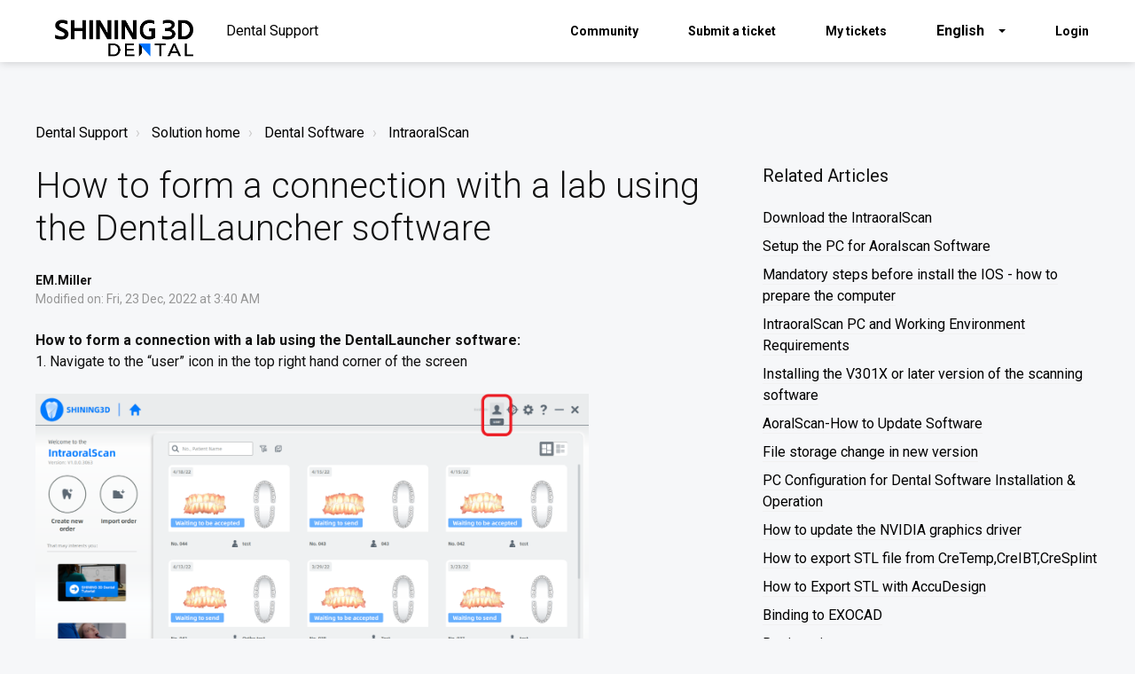

--- FILE ---
content_type: text/html; charset=utf-8
request_url: https://support.shining3ddental.com/en/support/solutions/articles/60000818071-how-to-form-a-connection-with-a-lab-using-the-dentallauncher-software
body_size: 12992
content:
<!DOCTYPE html>
       
        <!--[if lt IE 7]><html class="no-js ie6 dew-dsm-theme " lang="en" dir="ltr" data-date-format="non_us"><![endif]-->       
        <!--[if IE 7]><html class="no-js ie7 dew-dsm-theme " lang="en" dir="ltr" data-date-format="non_us"><![endif]-->       
        <!--[if IE 8]><html class="no-js ie8 dew-dsm-theme " lang="en" dir="ltr" data-date-format="non_us"><![endif]-->       
        <!--[if IE 9]><html class="no-js ie9 dew-dsm-theme " lang="en" dir="ltr" data-date-format="non_us"><![endif]-->       
        <!--[if IE 10]><html class="no-js ie10 dew-dsm-theme " lang="en" dir="ltr" data-date-format="non_us"><![endif]-->       
        <!--[if (gt IE 10)|!(IE)]><!--><html class="no-js  dew-dsm-theme " lang="en" dir="ltr" data-date-format="non_us"><!--<![endif]-->
	<head>
		
		<!-- Title for the page -->
<title>How to form a connection with a lab using the DentalLauncher software : Dental Support</title>

<!-- Meta information -->

      <meta charset="utf-8" />
      <meta http-equiv="X-UA-Compatible" content="IE=edge,chrome=1" />
      <meta name="description" content= "" />
      <meta name="author" content= "" />
       <meta property="og:title" content="How to form a connection with a lab using the DentalLauncher software" />  <meta property="og:url" content="https://support.shining3ddental.com/en/support/solutions/articles/60000818071-how-to-form-a-connection-with-a-lab-using-the-dentallauncher-software" />  <meta property="og:description" content=" How to form a connection with a lab using the DentalLauncher software:  1. Navigate to the “user” icon in the top right hand corner of the screen          2. Make sure you are on the “Connections” tab          3. Click on the “+ New” icon        ..." />  <meta property="og:image" content="https://s3.amazonaws.com/cdn.freshdesk.com/data/helpdesk/attachments/production/60031930984/logo/AQe88XdRrn5Wg0iwp2ZilaoTyfXertEcMQ.png?X-Amz-Algorithm=AWS4-HMAC-SHA256&amp;amp;X-Amz-Credential=AKIAS6FNSMY2XLZULJPI%2F20260123%2Fus-east-1%2Fs3%2Faws4_request&amp;amp;X-Amz-Date=20260123T012717Z&amp;amp;X-Amz-Expires=604800&amp;amp;X-Amz-SignedHeaders=host&amp;amp;X-Amz-Signature=9fbb7890a6a3a46de886f00391f55f96527f766c41440d5eb0874be853ad8cd0" />  <meta property="og:site_name" content="Dental Support" />  <meta property="og:type" content="article" />  <meta name="twitter:title" content="How to form a connection with a lab using the DentalLauncher software" />  <meta name="twitter:url" content="https://support.shining3ddental.com/en/support/solutions/articles/60000818071-how-to-form-a-connection-with-a-lab-using-the-dentallauncher-software" />  <meta name="twitter:description" content=" How to form a connection with a lab using the DentalLauncher software:  1. Navigate to the “user” icon in the top right hand corner of the screen          2. Make sure you are on the “Connections” tab          3. Click on the “+ New” icon        ..." />  <meta name="twitter:image" content="https://s3.amazonaws.com/cdn.freshdesk.com/data/helpdesk/attachments/production/60031930984/logo/AQe88XdRrn5Wg0iwp2ZilaoTyfXertEcMQ.png?X-Amz-Algorithm=AWS4-HMAC-SHA256&amp;amp;X-Amz-Credential=AKIAS6FNSMY2XLZULJPI%2F20260123%2Fus-east-1%2Fs3%2Faws4_request&amp;amp;X-Amz-Date=20260123T012717Z&amp;amp;X-Amz-Expires=604800&amp;amp;X-Amz-SignedHeaders=host&amp;amp;X-Amz-Signature=9fbb7890a6a3a46de886f00391f55f96527f766c41440d5eb0874be853ad8cd0" />  <meta name="twitter:card" content="summary" />  <link rel="canonical" href="https://support.shining3ddental.com/en/support/solutions/articles/60000818071-how-to-form-a-connection-with-a-lab-using-the-dentallauncher-software" />  <link rel='alternate' hreflang="en" href="https://support.shining3ddental.com/en/support/solutions/articles/60000818071-how-to-form-a-connection-with-a-lab-using-the-dentallauncher-software"/>  <link rel='alternate' hreflang="ja-JP" href="https://support.shining3ddental.com/ja-JP/support/solutions/articles/60000818071-dentallauncher%E3%82%BD%E3%83%95%E3%83%88%E3%82%A6%E3%82%A7%E3%82%A2%E3%82%92%E4%BD%BF%E7%94%A8%E3%81%97%E3%81%A6%E3%83%A9%E3%83%9C%E3%81%A8%E3%81%AE%E6%8E%A5%E7%B6%9A%E3%82%92%E5%BD%A2%E6%88%90%E3%81%99%E3%82%8B%E6%96%B9%E6%B3%95%EF%BC%9A"/>  <link rel='alternate' hreflang="ko" href="https://support.shining3ddental.com/ko/support/solutions/articles/60000818071-%EC%86%8C%ED%94%84%ED%8A%B8%EC%9B%A8%EC%96%B4-%EA%B8%B0%EA%B3%B5%EC%8B%A4%EA%B3%BC-%EC%97%B0%EA%B2%B0%ED%95%98%EB%8A%94-%EB%B0%A9%EB%B2%95"/> 

<!-- Responsive setting -->
<link rel="apple-touch-icon" href="https://s3.amazonaws.com/cdn.freshdesk.com/data/helpdesk/attachments/production/60031930990/fav_icon/7RIYbdpHNgMrk3PfEBqqp5_fNa017UqgQA.ico" />
        <link rel="apple-touch-icon" sizes="72x72" href="https://s3.amazonaws.com/cdn.freshdesk.com/data/helpdesk/attachments/production/60031930990/fav_icon/7RIYbdpHNgMrk3PfEBqqp5_fNa017UqgQA.ico" />
        <link rel="apple-touch-icon" sizes="114x114" href="https://s3.amazonaws.com/cdn.freshdesk.com/data/helpdesk/attachments/production/60031930990/fav_icon/7RIYbdpHNgMrk3PfEBqqp5_fNa017UqgQA.ico" />
        <link rel="apple-touch-icon" sizes="144x144" href="https://s3.amazonaws.com/cdn.freshdesk.com/data/helpdesk/attachments/production/60031930990/fav_icon/7RIYbdpHNgMrk3PfEBqqp5_fNa017UqgQA.ico" />
        <meta name="viewport" content="width=device-width, initial-scale=1.0, maximum-scale=5.0, user-scalable=yes" /> 

<meta name="viewport" content="width=device-width, initial-scale=1.0" />
<link
  href="https://fonts.googleapis.com/css?family=Lato:300,300i,400,400i,700,700i"
  rel="stylesheet"
/>
<link
  rel="stylesheet"
  href="https://use.fontawesome.com/releases/v5.14.0/css/all.css"
/>
<link
  rel="stylesheet"
  href="//cdn.jsdelivr.net/highlight.js/9.10.0/styles/github.min.css"
/>
<link
  rel="stylesheet"
  href="//cdn.jsdelivr.net/jquery.magnific-popup/1.0.0/magnific-popup.css"
/>


<!-- Font -->

<link rel="preconnect" href="https://fonts.gstatic.com" />
<link
  href="https://fonts.googleapis.com/css2?family=Roboto:wght@300;400;700&display=swap"
  rel="stylesheet"
/>
<script src="//cdn.jsdelivr.net/npm/jquery@3.6.0/dist/jquery.min.js"></script>

<script>
function addHomeBtn() {
  var submitTicketForm = document.querySelector('.new-ticket-form');
  if(!submitTicketForm) return;
  var submitTicketBtnsBox = submitTicketForm.querySelector('.form-actions');
  submitTicketForm.classList.add('new-ticket-form');
  submitTicketBtnsBox.querySelector('input').style.marginRight = '10px';
  submitTicketBtnsBox.style.display = 'flex';
  var link = '<a href="https://support.einscan.com/en/support/home" class="btn submit-home-btn">Home</a>';
  submitTicketBtnsBox.insertAdjacentHTML('beforeend', link);
}
window.addEventListener('load', addHomeBtn);
</script>

<!-- Global site tag (gtag.js) - Google Analytics -->
<script async src="https://www.googletagmanager.com/gtag/js?id=G-ERXF265HJE"></script>
<script>
  window.dataLayer = window.dataLayer || [];
  function gtag(){dataLayer.push(arguments);}
  gtag('js', new Date());

  gtag('config', 'G-ERXF265HJE');
</script>
		
		<!-- Adding meta tag for CSRF token -->
		<meta name="csrf-param" content="authenticity_token" />
<meta name="csrf-token" content="ROxRGsJMh20pstIXZ2U8fK/L5z/970VQv6Zvg8wmYLhTf1MmJ5LvDy25XxEfQM5R2YsCCtmJUnkAysAQTroHWQ==" />
		<!-- End meta tag for CSRF token -->
		
		<!-- Fav icon for portal -->
		<link rel='shortcut icon' href='https://s3.amazonaws.com/cdn.freshdesk.com/data/helpdesk/attachments/production/60031930990/fav_icon/7RIYbdpHNgMrk3PfEBqqp5_fNa017UqgQA.ico' />

		<!-- Base stylesheet -->
 
		<link rel="stylesheet" media="print" href="https://assets3.freshdesk.com/assets/cdn/portal_print-6e04b27f27ab27faab81f917d275d593fa892ce13150854024baaf983b3f4326.css" />
	  		<link rel="stylesheet" media="screen" href="https://assets7.freshdesk.com/assets/cdn/falcon_portal_utils-a58414d6bc8bc6ca4d78f5b3f76522e4970de435e68a5a2fedcda0db58f21600.css" />	

		
		<!-- Theme stylesheet -->

		<link href="/support/theme.css?v=4&amp;d=1695797011" media="screen" rel="stylesheet" type="text/css">

		<!-- Google font url if present -->
		<link href='https://fonts.googleapis.com/css?family=Source+Sans+Pro:regular,italic,600,700,700italic|Poppins:regular,600,700' rel='stylesheet' type='text/css' nonce='9dpKazqikHKKbRb3WBxmfQ=='>

		<!-- Including default portal based script framework at the top -->
		<script src="https://assets1.freshdesk.com/assets/cdn/portal_head_v2-d07ff5985065d4b2f2826fdbbaef7df41eb75e17b915635bf0413a6bc12fd7b7.js"></script>
		<!-- Including syntexhighlighter for portal -->
		<script src="https://assets1.freshdesk.com/assets/cdn/prism-841b9ba9ca7f9e1bc3cdfdd4583524f65913717a3ab77714a45dd2921531a402.js"></script>

		

		<!-- Access portal settings information via javascript -->
		 <script type="text/javascript">     var portal = {"language":"en","name":"Dental Support","contact_info":"","current_page_name":"article_view","current_tab":"solutions","vault_service":{"url":"https://vault-service.freshworks.com/data","max_try":2,"product_name":"fd"},"current_account_id":1336409,"preferences":{"bg_color":"#f3f5f7","header_color":"#ffffff","help_center_color":"#f3f5f7","footer_color":"#183247","tab_color":"#ffffff","tab_hover_color":"#02b875","btn_background":"#f3f5f7","btn_primary_background":"#02b875","baseFont":"Source Sans Pro","textColor":"#183247","headingsFont":"Poppins","headingsColor":"#183247","linkColor":"#183247","linkColorHover":"#2753d7","inputFocusRingColor":"#02B875","nonResponsive":"false"},"image_placeholders":{"spacer":"https://assets4.freshdesk.com/assets/misc/spacer.gif","profile_thumb":"https://assets9.freshdesk.com/assets/misc/profile_blank_thumb-4a7b26415585aebbd79863bd5497100b1ea52bab8df8db7a1aecae4da879fd96.jpg","profile_medium":"https://assets1.freshdesk.com/assets/misc/profile_blank_medium-1dfbfbae68bb67de0258044a99f62e94144f1cc34efeea73e3fb85fe51bc1a2c.jpg"},"falcon_portal_theme":true,"current_object_id":60000818071};     var attachment_size = 20;     var blocked_extensions = "";     var allowed_extensions = "";     var store = { 
        ticket: {},
        portalLaunchParty: {} };    store.portalLaunchParty.ticketFragmentsEnabled = false;    store.pod = "us-east-1";    store.region = "US"; </script> 


			    <script src="https://wchat.freshchat.com/js/widget.js" nonce="9dpKazqikHKKbRb3WBxmfQ=="></script>

	</head>
	<body>
            	
		
		
		<!-- Notification Messages -->
 <div class="alert alert-with-close notice hide" id="noticeajax"></div> 
<div
  class="
    layout
    layout--anonymous
    
  "
>
  <div class="layout__head">
    
<div class="topbar__wrapper">
  <div class="bt-container-inner topbar__container-inner">
    <div class="topbar__inner">
      <div class="topbar__col clearfix">
        <div class="logo-wrapper">
          <div class="logo">
            <a href="https://www.shining3ddental.com/">
              <img
                src="https://dentalweb.oss-eu-central-1.aliyuncs.com/2022/11/先临齿科海外版标志_RGB.png"
                alt=""
              />
            </a>
          </div>
        </div>
        <a href="https://support.shining3ddental.com/en/support/home"><p class="help-center-name">Dental Support</p></a>
        <button
          type="button"
          role="button"
          aria-label="Toggle Navigation"
          class="lines-button x"
          data-toggle-menu
        >
          <span class="lines"></span>
        </button>
      </div>
      <div class="topbar__col topbar__menu">
        <div class="topbar__collapse" data-menu>
          <div
            class="topbar__controls
              topbar__controls--anonymous
            "
          >
            <!-- <div class="topbar__search">
              <form class="hc-search-form print--remove" autocomplete="off" action="/en/support/search/solutions" id="hc-search-form" data-csrf-ignore="true">
	<div class="hc-search-input">
	<label for="support-search-input" class="hide">Enter your search term here...</label>
		<input placeholder="Enter your search term here..." type="text"
			name="term" class="special" value=""
            rel="page-search" data-max-matches="10" id="support-search-input">
	</div>
	<div class="hc-search-button">
		<button class="btn btn-primary" aria-label="Search" type="submit" autocomplete="off">
			<i class="mobile-icon-search hide-tablet"></i>
			<span class="hide-in-mobile">
				Search
			</span>
		</button>
	</div>
</form>
              <button type="button" role="button" class="topbar__btn-search">
                <svg xmlns="http://www.w3.org/2000/svg" width="23" height="24" viewBox="0 0 23 24">
                  <g fill="none" fill-rule="evenodd" transform="translate(-6 -2)">
                    <circle cx="19.889" cy="11.611" r="8" stroke="#fff" stroke-width="2" transform="rotate(45 19.89 11.61)"/>
                    <path fill="#fff" fill-rule="nonzero" d="M9.34328327,15.6566781 L11.3432833,15.6566781 L11.3432833,25.6606781 C11.3432833,26.2106781 10.8992833,26.6566781 10.3432833,26.6566781 C9.79128327,26.6566781 9.34328327,26.2116781 9.34328327,25.6606781 L9.34328327,15.6566781 Z" transform="rotate(45 10.343 21.157)"/>
                  </g>
                </svg>
              </button>
            </div> -->
            <a class="btn btn-topbar btn-topbar--style" href="https://www.facebook.com/groups/314656049943828?utm_campaign=2023%20Community%20Inversion&utm_source=website3&utm_medium=support" >Community</a>
            <a
              class="btn btn-topbar btn-topbar--style"
              href="/en/support/tickets/new"
              >
Submit a ticket
</a
            >
            <a class="btn btn-topbar btn-topbar--style" href="/support/tickets"
              >
My tickets
</a
            >
            <div class="banner-language-selector pull-right" data-tabs="tabs"
                data-toggle='tooltip' data-placement="bottom" title=""><ul class="language-options" role="tablist"><li class="dropdown"><h5 class="dropdown-toggle" data-toggle="dropdown"><span>English</span><span class="caret"></span></h5><ul class="dropdown-menu " role="menu" aria-labelledby="dropdownMenu"><li><a class="active" tabindex="-1" href="/en/support/solutions/articles/60000818071-how-to-form-a-connection-with-a-lab-using-the-dentallauncher-software"><span class='icon-dd-tick-dark'></span>English </a></li><li><a class=" unavailable-language" tabindex="-1" href="/zh-CN/support/solutions/articles/60000818071-how-to-form-a-connection-with-a-lab-using-the-dentallauncher-software">Chinese</a></li><li><a class=" unavailable-language" tabindex="-1" href="/fr/support/solutions/articles/60000818071-how-to-form-a-connection-with-a-lab-using-the-dentallauncher-software">French</a></li><li><a class=" unavailable-language" tabindex="-1" href="/de/support/solutions/articles/60000818071-how-to-form-a-connection-with-a-lab-using-the-dentallauncher-software">German</a></li><li><a class=" unavailable-language" tabindex="-1" href="/it/support/solutions/articles/60000818071-how-to-form-a-connection-with-a-lab-using-the-dentallauncher-software">Italian</a></li><li><a class="" tabindex="-1" href="/ja-JP/support/solutions/articles/60000818071-dentallauncher%E3%82%BD%E3%83%95%E3%83%88%E3%82%A6%E3%82%A7%E3%82%A2%E3%82%92%E4%BD%BF%E7%94%A8%E3%81%97%E3%81%A6%E3%83%A9%E3%83%9C%E3%81%A8%E3%81%AE%E6%8E%A5%E7%B6%9A%E3%82%92%E5%BD%A2%E6%88%90%E3%81%99%E3%82%8B%E6%96%B9%E6%B3%95%EF%BC%9A">Japanese</a></li><li><a class="" tabindex="-1" href="/ko/support/solutions/articles/60000818071-%EC%86%8C%ED%94%84%ED%8A%B8%EC%9B%A8%EC%96%B4-%EA%B8%B0%EA%B3%B5%EC%8B%A4%EA%B3%BC-%EC%97%B0%EA%B2%B0%ED%95%98%EB%8A%94-%EB%B0%A9%EB%B2%95">Korean</a></li><li><a class=" unavailable-language" tabindex="-1" href="/pt-BR/support/solutions/articles/60000818071-how-to-form-a-connection-with-a-lab-using-the-dentallauncher-software">Portuguese (BR)</a></li><li><a class=" unavailable-language" tabindex="-1" href="/ru-RU/support/solutions/articles/60000818071-how-to-form-a-connection-with-a-lab-using-the-dentallauncher-software">Russian</a></li><li><a class=" unavailable-language" tabindex="-1" href="/es/support/solutions/articles/60000818071-how-to-form-a-connection-with-a-lab-using-the-dentallauncher-software">Spanish</a></li></ul></li></ul></div> <div class="welcome">Welcome <b></b> </div>  <b><a href="/en/support/login"><b>Login</b></a></b> &nbsp;<b><a href="/en/support/signup"><b>Sign up</b></a></b>
          </div>
        </div>
      </div>
    </div>
  </div>
</div>
<header
  class="
    topbar
    topbar--small
    
  "
  data-topbar
>
  <!-- Search and page links for the page -->
    
</header>


    <div
      class="
        waves waves--small
        
        
      "
      data-wave-small
    >
      <!-- <svg xmlns="http://www.w3.org/2000/svg" viewBox="0 0 1900 47" xmlns:xlink="http://www.w3.org/1999/xlink">
		    <g fill="none" fill-rule="evenodd">
		      <path fill-rule="nonzero" d="M403.925926,32 C583.088889,32 1900,0 1900,0 L0,0 C0,0 163.540741,32 403.925926,32 Z" transform="translate(-250)" />
		      <path fill-opacity="0.2" fill-rule="nonzero" d="M1342.66667,76 C1552.37037,76 1900,0.2 1900,0.2 L0,0.2 C0,0.2 896.518519,76 1342.66667,76 Z" transform="translate(0 -29)"  />
		      <path fill-opacity="0.2" fill-rule="nonzero" d="M1342.66667,76 C1552.37037,76 1900,0.2 1900,0.2 L0,0.2 C0,0.2 896.518519,76 1342.66667,76 Z" transform="translate(617 -29)"  />
		    </g>
		  </svg> -->
    </div>
  </div>
  <div class="layout__content">
    
    <div class="bt-container">
      <div class="bt-container-inner">
         <div class="article-page">
  <div class="row clearfix">
    <div class="column column--sm-12">
      <ol class="breadcrumbs">
        <li>
          <a href="/support/home">Dental Support</a>
        </li>
        <li title="Solution home">
          <a href="/en/support/solutions"
            >Solution home</a
          >
        </li>
        <li title="Dental Software">
          <a href="/en/support/solutions/60000322574"
            >Dental Software</a
          >
        </li>
        <li title="IntraoralScan">
          <a href="/en/support/solutions/folders/60000480430">IntraoralScan</a>
        </li>
      </ol>
    </div>
  </div>

  <div class="row clearfix">
    <div class="column column--sm-8">
      <article
        class="article clearfix"
        itemscope
        itemtype="http://schema.org/Article"
      >
        <header class="article-header">
          <h1 class="article__title" itemprop="name">How to form a connection with a lab using the DentalLauncher software</h1>

          <div class="article-meta">
            <div class="article-meta__col article-meta__col--main">
              <div class="entry-info">
                <div class="entry-info__content">
                  <b class="author"> EM.Miller </b>
                  <div class="meta">
                    Modified on: 
                    Fri, 23 Dec, 2022 at  3:40 AM
                  </div>
                </div>
              </div>
            </div>
          </div>
        </header>

        <div class="article__body markdown" itemprop="articleBody">
          <p><strong>How to form a connection with a lab using the DentalLauncher software:</strong></p><p>1. Navigate to the “user” icon in the top right hand corner of the screen</p><p><br></p><p><img width="624" src="https://s3.amazonaws.com/cdn.freshdesk.com/data/helpdesk/attachments/production/60078811673/original/-x4RsjK05iZuf5cMzvnfcWC15_K6SKFBlw.png?1671737972" alt="Graphical user interface, application

Description automatically generated" class="fr-fic fr-dii" data-attachment="[object Object]" data-id="60078811673"></p><p><br></p><p>2. Make sure you are on the “Connections” tab</p><p><br></p><p><img width="624" src="https://s3.amazonaws.com/cdn.freshdesk.com/data/helpdesk/attachments/production/60078811669/original/_QLqx4Ft02bEFDzHbaklsggXSqi2924VKg.png?1671737972" alt="Graphical user interface, application

Description automatically generated" class="fr-fic fr-dii" data-attachment="[object Object]" data-id="60078811669"></p><p>&nbsp;</p><p>3. Click on the “+ New” icon</p><p><br></p><p><img width="624" src="https://s3.amazonaws.com/cdn.freshdesk.com/data/helpdesk/attachments/production/60078811670/original/JNc5osZEHaM37r-Ksd_KVVlQaG6OYlfR3Q.png?1671737972" alt="Graphical user interface, application

Description automatically generated" class="fr-fic fr-dii" data-attachment="[object Object]" data-id="60078811670"></p><p><br></p><p>4. Search for the lab you would like to connect with by typing the name of the lab you wish to add:</p><p><br></p><p><img width="624" src="https://s3.amazonaws.com/cdn.freshdesk.com/data/helpdesk/attachments/production/60078811671/original/QM6MZM1yLCP9qC6QBs1xg7fnqploQ0NYmg.png?1671737972" alt="Graphical user interface, application

Description automatically generated" class="fr-fic fr-dii" data-attachment="[object Object]" data-id="60078811671"></p><p>&nbsp;</p><p>5. Click on the check mark to submit the connection request:</p><p><br></p><p><img width="624" src="https://s3.amazonaws.com/cdn.freshdesk.com/data/helpdesk/attachments/production/60078811672/original/W-y7Jdbk0SpD9YKWm30jGrphZMehwQ58zg.png?1671737972" alt="Graphical user interface, application

Description automatically generated" class="fr-fic fr-dii" data-attachment="[object Object]" data-id="60078811672"></p><p><br></p><p>6. Wait for your lab to approve the request. Once your lab has approved the connection request, that lab name will show up in your list of “Targets.”</p>
        </div>

        
      </article>

      <footer class="article-footer clearfix">
        <p class="article-vote" id="voting-container" 
											data-user-id="" 
											data-article-id="60000818071"
											data-language="en">
										Did you find it helpful?<span data-href="/en/support/solutions/articles/60000818071/thumbs_up" class="vote-up a-link" id="article_thumbs_up" 
									data-remote="true" data-method="put" data-update="#voting-container" 
									data-user-id=""
									data-article-id="60000818071"
									data-language="en"
									data-update-with-message="Glad we could be helpful. Thanks for the feedback.">
								Yes</span><span class="vote-down-container"><span data-href="/en/support/solutions/articles/60000818071/thumbs_down" class="vote-down a-link" id="article_thumbs_down" 
									data-remote="true" data-method="put" data-update="#vote-feedback-form" 
									data-user-id=""
									data-article-id="60000818071"
									data-language="en"
									data-hide-dom="#voting-container" data-show-dom="#vote-feedback-container">
								No</span></span></p><a class="hide a-link" id="vote-feedback-form-link" data-hide-dom="#vote-feedback-form-link" data-show-dom="#vote-feedback-container">Send feedback</a><div id="vote-feedback-container"class="hide">	<div class="lead">Sorry we couldn't be helpful. Help us improve this article with your feedback.</div>	<div id="vote-feedback-form">		<div class="sloading loading-small loading-block"></div>	</div></div>
      </footer>
    </div>
    <div class="column column--sm-4">
      <div class="article-sidebar">
        
        <div class="related-articles">
          <h4 class="related-articles__title">Related Articles</h4>
          <ul class="related-articles__list">
             
            
            <li>
              <a href="/en/support/solutions/articles/60000706166-download-the-intraoralscan">Download the IntraoralScan</a>
            </li>
              
            
            <li>
              <a href="/en/support/solutions/articles/60000700634-setup-the-pc-for-aoralscan-software">Setup the PC for Aoralscan Software</a>
            </li>
              
            
            <li>
              <a href="/en/support/solutions/articles/60000700636-mandatory-steps-before-install-the-ios-how-to-prepare-the-computer">Mandatory steps before install the IOS - how to prepare the computer</a>
            </li>
              
            
            <li>
              <a href="/en/support/solutions/articles/60000698979-intraoralscan-pc-and-working-environment-requirements">IntraoralScan PC and Working Environment Requirements</a>
            </li>
              
            
            <li>
              <a href="/en/support/solutions/articles/60000716853-installing-the-v301x-or-later-version-of-the-scanning-software">Installing the V301X or later version of the scanning software</a>
            </li>
              
            
            <li>
              <a href="/en/support/solutions/articles/60000699800-aoralscan-how-to-update-software">AoralScan-How to Update Software</a>
            </li>
              
            
            <li>
              <a href="/en/support/solutions/articles/60000764964-file-storage-change-in-new-version">File storage change in new version</a>
            </li>
              
              
            
            <li>
              <a href="/en/support/solutions/articles/60000830681-pc-configuration-for-dental-software-installation-operation">PC Configuration for Dental Software Installation & Operation</a>
            </li>
              
            
            <li>
              <a href="/en/support/solutions/articles/60000844878-how-to-update-the-nvidia-graphics-driver">How to update the NVIDIA graphics driver</a>
            </li>
              
            
            <li>
              <a href="/en/support/solutions/articles/60001013472-how-to-export-stl-file-from-cretemp-creibt-cresplint">How to export STL file from CreTemp,CreIBT,CreSplint</a>
            </li>
              
            
            <li>
              <a href="/en/support/solutions/articles/60001013473-how-to-export-stl-with-accudesign">How to Export STL with AccuDesign</a>
            </li>
              
            
            <li>
              <a href="/en/support/solutions/articles/60001318406-binding-to-exocad">Binding to EXOCAD</a>
            </li>
              
            
            <li>
              <a href="/en/support/solutions/articles/60001318405-registration">Registration</a>
            </li>
              
            
            <li>
              <a href="/en/support/solutions/articles/60001570389-how-to-scan-quadrant">How to Scan Quadrant</a>
            </li>
              
            
            <li>
              <a href="/en/support/solutions/articles/60000698982-aoralscan-recommended-methods-for-scan-tip-disinfection">Aoralscan-Recommended Methods for Scan Tip Disinfection</a>
            </li>
             
          </ul>
        </div>
        
      </div>
    </div>
  </div>
</div>
 
        
      </div>
    </div>
    
  </div>

  <div class="layout__footer"><footer class="footer-container">
  <div class="footer-container__wrapper bt-container">
    <div class="waves waves--footer">
      <svg
        xmlns="http://www.w3.org/2000/svg"
        viewBox="0 0 1900 100"
        width="1900"
        xmlns:xlink="http://www.w3.org/1999/xlink"
      >
        <g transform="translate(-578)">
          <path
            class="waves__wave waves__wave-footer-with-opacity"
            d="M0,74.3635517 C0,74.3635517 149.686491,112.453979 552.5,94.3635517 C955.313509,76.2731247 1085.21689,63.4466345 1336,24.3635517 C1586.78311,-14.7195311 1900,116 1900,116 L1900,684.363552 L0,684.363552 L0,74.3635517 Z"
            opacity="0.4"
          />
          <path
            class="waves__wave waves__wave-footer-with-opacity"
            d="M578,21 C578,21 700,-7.5 1130.5,61.7525987 C1561,131.005197 1663.21689,18.4672903 1914,3.21512382 C2164.78311,-12.0370427 2478,51.0201205 2478,51.0201205 L2478,292 L578,292 L578,21 Z"
            opacity="0.4"
          />
          <path
            class="waves__wave waves__wave--footer-primary"
            d="M578,81.0871789 C729,43 948.5,20.5 1208.5,38.5 C1468.5,56.5 2141,147 2478,10 C2478,159 2478,645.450731 2478,645.450731 L578,645.450731 C578,645.450731 578,129 578,81.0871789 Z"
          />
        </g>
      </svg>
    </div>
      
    <div class="bt-container-inner footer-container__inner">
      <div class="footer__region-container">
        <ul class="footer__region-list">
          <li class="footer__region-item footer__region-item--heading">
            APAC Headquarters
          </li>
          <li class="footer__region-item">SHINING 3D Tech. Co., Ltd.</li>
          <li class="footer__region-item">Hangzhou, China</li>
          <li class="footer__region-item">P: +86-571-82999050</li>
       
          <li class="footer__region-item">
            No. 1398, Xiangbin Road, Wenyan, Xiaoshan, Hangzhou, Zhejiang,
            China, 311258
          </li>
        
        </ul>
        <ul class="footer__region-list">
          <li class="footer__region-item footer__region-item--heading">
            EMEA Region
          </li>
          <li class="footer__region-item">SHINING 3D Technology GmbH.</li>
          <li class="footer__region-item">Stuttgart, Germany</li>
          <li class="footer__region-item">P: +49-711-28444089</li>
          <li class="footer__region-item">Mo-Fr 9:00-17:00 (not on public holidays in Germany)</li>
          <li class="footer__region-item">
            Breitwiesenstraße 28, 70565, Stuttgart, Germany
          </li>
        
        </ul>
        <ul class="footer__region-list">
          <li class="footer__region-item footer__region-item--heading">
            Americas Region
          </li>
          <li class="footer__region-item">SHINING 3D Technology Inc.</li>
          <li class="footer__region-item">San Leandro, United States</li>
          <li class="footer__region-item">P: +1(888)597-5655</li>
          <li class="footer__region-item">
            2450 Alvarado St #7, San Leandro, CA 94577
          </li>
       
        </ul>
      </div>
      <div class="footer__contact-info">
        Email: sales@shining3d.com<br />Press / Media Information:
        marketing@shining3d.com
      </div>
      <div class="footer-container__col footer-container__col--social-links">
        <a
          href="https://www.facebook.com/shining3d.dental/"
          target="_blank"
          class="footer-social-link footer-social-link--fb"
        ></a>
        <a
          href="https://www.instagram.com/shining3ddental/"
          target="_blank"
          class="footer-social-link footer-social-link--ig"
        ></a>
        <a
          href="https://www.youtube.com/@SHINING3DDental"
          target="_blank"
          class="footer-social-link footer-social-link--yt"
        ></a>
        <a
          href="https://www.linkedin.com/showcase/shining3d-dental/"
          target="_blank"
          class="footer-social-link footer-social-link--li"
        ></a>
      </div>
    </div>
  </div>
</footer>
<script>
  function initFreshChat() {
    window.fcWidget.init({
      	 token: "8535530d-5380-4b23-8387-94802cdaf2eb",
	 host: "https://shining3daid.freshchat.com",
	 widgetUuid: "b0f101e1-9639-4be7-bbd0-30e853e4a49a"
    });
  }
  function initialize(i,t){var e;i.getElementById(t)?
  initFreshChat():((e=i.createElement("script")).id=t,e.async=!0,
  e.src="https://shining3daid.freshchat.com/js/widget.js",e.onload=initFreshChat,i.head.appendChild(e))}
  function initiateCall(){initialize(document,"Freshchat-js-sdk")}
  window.addEventListener?window.addEventListener("load",initiateCall,!1):
  window.attachEvent("load",initiateCall,!1);
</script></div>
</div>

<script src="//cdn.jsdelivr.net/jquery.magnific-popup/1.0.0/jquery.magnific-popup.min.js"></script>
<script src="//cdn.jsdelivr.net/highlight.js/9.10.0/highlight.min.js"></script>

<script>
  (function ($) {
    hljs.initHighlightingOnLoad();

    var BT_SETTINGS = {
      css: {
        activeClass: "is-active",
        hiddenClass: "is-hidden",
        visibleClass: "is-visible",
      },
    };

    var $topbar = $("[data-topbar]");
    var $topSearchBar = $(".topbar__search .hc-search-form");
    var $topSearchBarQuery = $topSearchBar.find("input.special");
    var $topSearchBarBtn = $(".topbar__btn-search");

    $topbar.removeClass(BT_SETTINGS.css.hiddenClass);

    $("[data-toggle-menu]").click(function () {
      $(this).toggleClass(BT_SETTINGS.css.activeClass);
      $("[data-menu]").toggle();
    });

    $(".image-with-lightbox").magnificPopup({
      type: "image",
      closeOnContentClick: true,
      closeBtnInside: false,
      fixedContentPos: true,
      mainClass: "mfp-with-zoom", // class to remove default margin from left and right side
      image: {
        verticalFit: true,
      },
      zoom: {
        enabled: true,
        duration: 300, // don't foget to change the duration also in CSS
      },
    });

    $(".image-with-video-icon").magnificPopup({
      disableOn: 700,
      type: "iframe",
      mainClass: "mfp-fade",
      removalDelay: 160,
      preloader: false,
      fixedContentPos: false,
    });

    $(".accordion__item-title").on("click", function () {
      var $title = $(this);
      $title.toggleClass("accordion__item-title--active");
      $title
        .parents(".accordion__item")
        .find(".accordion__item-content")
        .slideToggle();
    });

    $(".tabs-link").click(function (e) {
      e.preventDefault();
      var $link = $(this);
      var tabIndex = $link.index();
      var $tab = $link.parents(".tabs").find(".tab").eq(tabIndex);
      $link
        .addClass(BT_SETTINGS.css.activeClass)
        .siblings()
        .removeClass(BT_SETTINGS.css.activeClass);
      $tab
        .removeClass(BT_SETTINGS.css.hiddenClass)
        .siblings(".tab")
        .addClass(BT_SETTINGS.css.hiddenClass);
    });

    $topSearchBarBtn.click(function () {
      $(this).addClass(BT_SETTINGS.css.hiddenClass);
      $topSearchBar.addClass(BT_SETTINGS.css.visibleClass);
      $topSearchBarQuery.focus();
    });

    $(document).mouseup(function (e) {
      if (!$topSearchBarQuery.is(e.target)) {
        $topSearchBar.removeClass(BT_SETTINGS.css.visibleClass);
        $topSearchBarBtn.removeClass(BT_SETTINGS.css.hiddenClass);
      }
    });

    // Fix animated icons
    $(".fa-spin").empty();

    $(".topbar__search input.special").attr("placeholder", "Search");
  })(jQuery);
</script>




			<script src="https://assets5.freshdesk.com/assets/cdn/portal_bottom-0fe88ce7f44d512c644a48fda3390ae66247caeea647e04d017015099f25db87.js"></script>

		<script src="https://assets6.freshdesk.com/assets/cdn/redactor-642f8cbfacb4c2762350a557838bbfaadec878d0d24e9a0d8dfe90b2533f0e5d.js"></script> 
		<script src="https://assets3.freshdesk.com/assets/cdn/lang/en-4a75f878b88f0e355c2d9c4c8856e16e0e8e74807c9787aaba7ef13f18c8d691.js"></script>
		<!-- for i18n-js translations -->
  		<script src="https://assets7.freshdesk.com/assets/cdn/i18n/portal/en-7dc3290616af9ea64cf8f4a01e81b2013d3f08333acedba4871235237937ee05.js"></script>
		<!-- Including default portal based script at the bottom -->
		<script nonce="9dpKazqikHKKbRb3WBxmfQ==">
//<![CDATA[
	
	jQuery(document).ready(function() {
					
		// Setting the locale for moment js
		moment.lang('en');

		var validation_meassages = {"required":"This field is required.","remote":"Please fix this field.","email":"Please enter a valid email address.","url":"Please enter a valid URL.","date":"Please enter a valid date.","dateISO":"Please enter a valid date ( ISO ).","number":"Please enter a valid number.","digits":"Please enter only digits.","creditcard":"Please enter a valid credit card number.","equalTo":"Please enter the same value again.","two_decimal_place_warning":"Value cannot have more than 2 decimal digits","select2_minimum_limit":"Please type %{char_count} or more letters","select2_maximum_limit":"You can only select %{limit} %{container}","maxlength":"Please enter no more than {0} characters.","minlength":"Please enter at least {0} characters.","rangelength":"Please enter a value between {0} and {1} characters long.","range":"Please enter a value between {0} and {1}.","max":"Please enter a value less than or equal to {0}.","min":"Please enter a value greater than or equal to {0}.","select2_maximum_limit_jq":"You can only select {0} {1}","facebook_limit_exceed":"Your Facebook reply was over 8000 characters. You'll have to be more clever.","messenger_limit_exceeded":"Oops! You have exceeded Messenger Platform's character limit. Please modify your response.","not_equal_to":"This element should not be equal to","email_address_invalid":"One or more email addresses are invalid.","twitter_limit_exceed":"Oops! You have exceeded Twitter's character limit. You'll have to modify your response.","password_does_not_match":"The passwords don't match. Please try again.","valid_hours":"Please enter a valid hours.","reply_limit_exceed":"Your reply was over 2000 characters. You'll have to be more clever.","url_format":"Invalid URL format","url_without_slash":"Please enter a valid URL without '/'","link_back_url":"Please enter a valid linkback URL","requester_validation":"Please enter a valid requester details or <a href=\"#\" id=\"add_requester_btn_proxy\">add new requester.</a>","agent_validation":"Please enter valid agent details","email_or_phone":"Please enter a Email or Phone Number","upload_mb_limit":"Upload exceeds the available 15MB limit","invalid_image":"Invalid image format","atleast_one_role":"At least one role is required for the agent","invalid_time":"Invalid time.","remote_fail":"Remote validation failed","trim_spaces":"Auto trim of leading & trailing whitespace","hex_color_invalid":"Please enter a valid hex color value.","name_duplication":"The name already exists.","invalid_value":"Invalid value","invalid_regex":"Invalid Regular Expression","same_folder":"Cannot move to the same folder.","maxlength_255":"Please enter less than 255 characters","decimal_digit_valid":"Value cannot have more than 2 decimal digits","atleast_one_field":"Please fill at least {0} of these fields.","atleast_one_portal":"Select atleast one portal.","custom_header":"Please type custom header in the format -  header : value","same_password":"Should be same as Password","select2_no_match":"No matching %{container} found","integration_no_match":"no matching data...","time":"Please enter a valid time","valid_contact":"Please add a valid contact","field_invalid":"This field is invalid","select_atleast_one":"Select at least one option.","ember_method_name_reserved":"This name is reserved and cannot be used. Please choose a different name."}	

		jQuery.extend(jQuery.validator.messages, validation_meassages );


		jQuery(".call_duration").each(function () {
			var format,time;
			if (jQuery(this).data("time") === undefined) { return; }
			if(jQuery(this).hasClass('freshcaller')){ return; }
			time = jQuery(this).data("time");
			if (time>=3600) {
			 format = "hh:mm:ss";
			} else {
				format = "mm:ss";
			}
			jQuery(this).html(time.toTime(format));
		});
	});

	// Shortcuts variables
	var Shortcuts = {"global":{"help":"?","save":"mod+return","cancel":"esc","search":"/","status_dialog":"mod+alt+return","save_cuctomization":"mod+shift+s"},"app_nav":{"dashboard":"g d","tickets":"g t","social":"g e","solutions":"g s","forums":"g f","customers":"g c","reports":"g r","admin":"g a","ticket_new":"g n","compose_email":"g m"},"pagination":{"previous":"alt+left","next":"alt+right","alt_previous":"j","alt_next":"k"},"ticket_list":{"ticket_show":"return","select":"x","select_all":"shift+x","search_view":"v","show_description":"space","unwatch":"w","delete":"#","pickup":"@","spam":"!","close":"~","silent_close":"alt+shift+`","undo":"z","reply":"r","forward":"f","add_note":"n","scenario":"s"},"ticket_detail":{"toggle_watcher":"w","reply":"r","forward":"f","add_note":"n","close":"~","silent_close":"alt+shift+`","add_time":"m","spam":"!","delete":"#","show_activities_toggle":"}","properties":"p","expand":"]","undo":"z","select_watcher":"shift+w","go_to_next":["j","down"],"go_to_previous":["k","up"],"scenario":"s","pickup":"@","collaboration":"d"},"social_stream":{"search":"s","go_to_next":["j","down"],"go_to_previous":["k","up"],"open_stream":["space","return"],"close":"esc","reply":"r","retweet":"shift+r"},"portal_customizations":{"preview":"mod+shift+p"},"discussions":{"toggle_following":"w","add_follower":"shift+w","reply_topic":"r"}};
	
	// Date formats
	var DATE_FORMATS = {"non_us":{"moment_date_with_week":"ddd, D MMM, YYYY","datepicker":"d M, yy","datepicker_escaped":"d M yy","datepicker_full_date":"D, d M, yy","mediumDate":"d MMM, yyyy"},"us":{"moment_date_with_week":"ddd, MMM D, YYYY","datepicker":"M d, yy","datepicker_escaped":"M d yy","datepicker_full_date":"D, M d, yy","mediumDate":"MMM d, yyyy"}};

	var lang = { 
		loadingText: "Please Wait...",
		viewAllTickets: "View all tickets"
	};


//]]>
</script> 

		

		<img src='/en/support/solutions/articles/60000818071-how-to-form-a-connection-with-a-lab-using-the-dentallauncher-software/hit' alt='Article views count' aria-hidden='true'/>
		<script type="text/javascript">
     		I18n.defaultLocale = "en";
     		I18n.locale = "en";
		</script>
			  <script nonce="9dpKazqikHKKbRb3WBxmfQ==">
//<![CDATA[

    jQuery(document).ready(function() {
      window.fcWidget.init({
        token: "8535530d-5380-4b23-8387-94802cdaf2eb",
        host: "https://wchat.freshchat.com",
        cspNonce: "9dpKazqikHKKbRb3WBxmfQ==",
      });    
    });

//]]>
</script>
    	


		<!-- Include dynamic input field script for signup and profile pages (Mint theme) -->

	</body>
</html>
